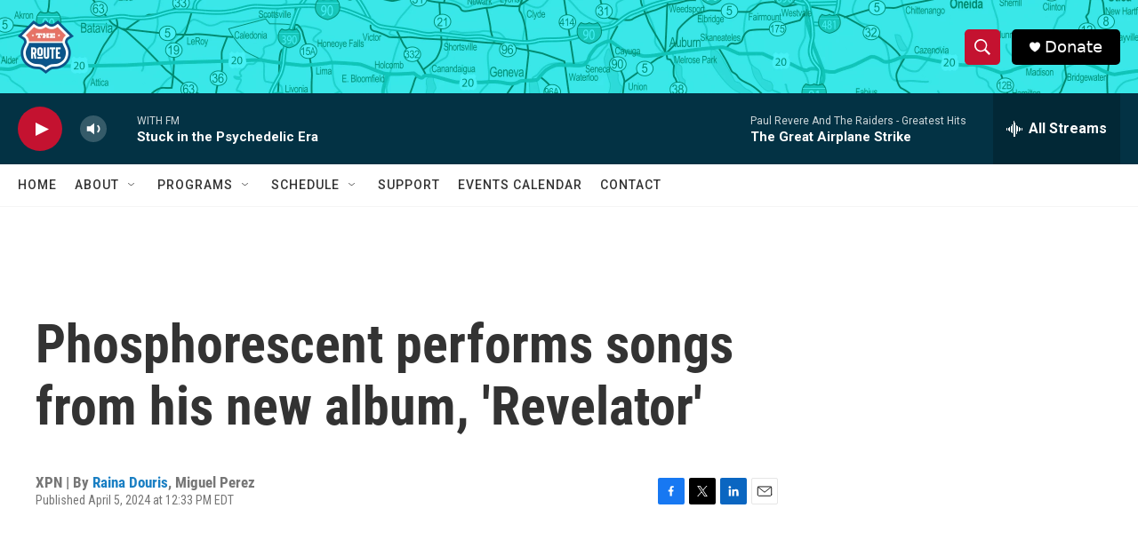

--- FILE ---
content_type: text/html; charset=utf-8
request_url: https://www.google.com/recaptcha/api2/aframe
body_size: 269
content:
<!DOCTYPE HTML><html><head><meta http-equiv="content-type" content="text/html; charset=UTF-8"></head><body><script nonce="H9QkAh-4__5MTk_4KFk5xQ">/** Anti-fraud and anti-abuse applications only. See google.com/recaptcha */ try{var clients={'sodar':'https://pagead2.googlesyndication.com/pagead/sodar?'};window.addEventListener("message",function(a){try{if(a.source===window.parent){var b=JSON.parse(a.data);var c=clients[b['id']];if(c){var d=document.createElement('img');d.src=c+b['params']+'&rc='+(localStorage.getItem("rc::a")?sessionStorage.getItem("rc::b"):"");window.document.body.appendChild(d);sessionStorage.setItem("rc::e",parseInt(sessionStorage.getItem("rc::e")||0)+1);localStorage.setItem("rc::h",'1769314576396');}}}catch(b){}});window.parent.postMessage("_grecaptcha_ready", "*");}catch(b){}</script></body></html>